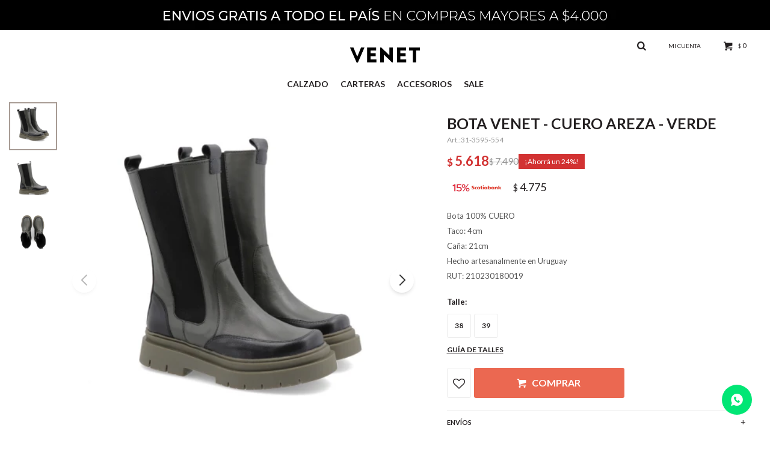

--- FILE ---
content_type: text/html; charset=utf-8
request_url: https://www.venet.com.uy/catalogo/bota-venet-cuero-areza-verde_31-3595-554_2
body_size: 9325
content:
 <!DOCTYPE html> <html lang="es" class="no-js"> <head itemscope itemtype="http://schema.org/WebSite"> <meta charset="utf-8" /> <script> const GOOGLE_MAPS_CHANNEL_ID = '38'; </script> <link rel='preconnect' href='https://f.fcdn.app' /> <link rel='preconnect' href='https://fonts.googleapis.com' /> <link rel='preconnect' href='https://www.facebook.com' /> <link rel='preconnect' href='https://www.google-analytics.com' /> <link rel="dns-prefetch" href="https://cdnjs.cloudflare.com" /> <title itemprop='name'>BOTA VENET - CUERO AREZA - VERDE — Venet</title> <meta name="description" content="Bota 100% CUERO Taco: 4cm Caña: 21cm Hecho artesanalmente en Uruguay RUT: 210230180019" /> <meta name="keywords" content="" /> <link itemprop="url" rel="canonical" href="https://www.venet.com.uy/catalogo/bota-venet-cuero-areza-verde_31-3595-554_2" /> <meta property="og:title" content="BOTA VENET - CUERO AREZA - VERDE — Venet" /><meta property="og:description" content="Bota 100% CUERO Taco: 4cm Caña: 21cm Hecho artesanalmente en Uruguay RUT: 210230180019" /><meta property="og:type" content="product" /><meta property="og:image" content="https://f.fcdn.app/imgs/8ae3b4/www.venet.com.uy/ven/09de/webp/catalogo/31-3595-554-2_1/460x460/bota-venet-cuero-areza-verde.jpg"/><meta property="og:url" content="https://www.venet.com.uy/catalogo/bota-venet-cuero-areza-verde_31-3595-554_2" /><meta property="og:site_name" content="Venet" /> <meta name='twitter:description' content='Bota 100% CUERO Taco: 4cm Caña: 21cm Hecho artesanalmente en Uruguay RUT: 210230180019' /> <meta name='twitter:image' content='https://f.fcdn.app/imgs/8ae3b4/www.venet.com.uy/ven/09de/webp/catalogo/31-3595-554-2_1/460x460/bota-venet-cuero-areza-verde.jpg' /> <meta name='twitter:url' content='https://www.venet.com.uy/catalogo/bota-venet-cuero-areza-verde_31-3595-554_2' /> <meta name='twitter:card' content='summary' /> <meta name='twitter:title' content='BOTA VENET - CUERO AREZA - VERDE — Venet' /> <script>document.getElementsByTagName('html')[0].setAttribute('class', 'js ' + ('ontouchstart' in window || navigator.msMaxTouchPoints ? 'is-touch' : 'no-touch'));</script> <script> var FN_TC = { M1 : 38.81, M2 : 1 }; </script> <script>window.dataLayer = window.dataLayer || [];var _tmData = {"fbPixel":"","hotJar":"","zopimId":"","app":"web"};</script> <script>(function(w,d,s,l,i){w[l]=w[l]||[];w[l].push({'gtm.start': new Date().getTime(),event:'gtm.js'});var f=d.getElementsByTagName(s)[0], j=d.createElement(s),dl=l!='dataLayer'?'&l='+l:'';j.setAttribute('defer', 'defer');j.src= 'https://www.googletagmanager.com/gtm.js?id='+i+dl;f.parentNode.insertBefore(j,f); })(window,document,'script','dataLayer','GTM-W5RDNB9');</script> <meta id='viewportMetaTag' name="viewport" content="width=device-width, initial-scale=1.0, maximum-scale=1,user-scalable=no"> <link rel="shortcut icon" href="https://f.fcdn.app/assets/commerce/www.venet.com.uy/c461_904e/public/web/favicon.ico" /> <link rel="apple-itouch-icon" href="https://f.fcdn.app/assets/commerce/www.venet.com.uy/1892_4151/public/web/favicon.png" /> <meta name="facebook-domain-verification" content="68qtrxmj7sh2eqkya7jd2gpz88xy49" /> <link href="https://fonts.googleapis.com/css?family=Lato:400,400i,700,700i,900,900i" rel="stylesheet"> <link href="https://f.fcdn.app/assets/commerce/www.venet.com.uy/0000_120a/s.02714461135572216523254797267816.css" rel="stylesheet"/> <script src="https://f.fcdn.app/assets/commerce/www.venet.com.uy/0000_120a/s.34493634591750411641541516433562.js"></script> <!--[if lt IE 9]> <script type="text/javascript" src="https://cdnjs.cloudflare.com/ajax/libs/html5shiv/3.7.3/html5shiv.js"></script> <![endif]--> <link rel="manifest" href="https://f.fcdn.app/assets/manifest.json" /> </head> <body id='pgCatalogoDetalle' class='headerMenuFullWidth footer2 headerSubMenuFade buscadorSlideTop compraDropDown filtrosFixed fichaMobileFixedActions layout03'> <noscript><iframe src="https://www.googletagmanager.com/ns.html?id=GTM-W5RDNB9" height="0" width="0" style="display:none;visibility:hidden"></iframe></noscript> <div id="pre"> <div id="wrapper"> <div class="bannerTop"> <div data-id="723" data-area="Top" class="banner"><picture><source media="(min-width: 1280px)" srcset="//f.fcdn.app/imgs/234f3a/www.venet.com.uy/ven/cc45/webp/recursos/2559/1920x50/top-web-mesa-de-trabajo-1.jpg" width='1920' height='50' ><source media="(max-width: 1279px) and (min-width: 1024px)" srcset="//f.fcdn.app/imgs/9c7ad4/www.venet.com.uy/ven/d6b1/webp/recursos/2560/1280x50/top-web-02.jpg" width='1280' height='50' ><source media="(max-width: 640px) AND (orientation: portrait)" srcset="//f.fcdn.app/imgs/81c3de/www.venet.com.uy/ven/b6a3/webp/recursos/2562/640x50/top-web-04.jpg" width='640' height='50' ><source media="(max-width: 1023px)" srcset="//f.fcdn.app/imgs/5fddf3/www.venet.com.uy/ven/9e9f/webp/recursos/2561/1024x50/top-web-03.jpg" width='1024' height='50' ><img src="//f.fcdn.app/imgs/234f3a/www.venet.com.uy/ven/cc45/webp/recursos/2559/1920x50/top-web-mesa-de-trabajo-1.jpg" alt="Top 2026" width='1920' height='50' ></picture></div></div> <header id="header" role="banner"> <div class="cnt"> <div id="logo"><a href="/"><img src="https://f.fcdn.app/assets/commerce/www.venet.com.uy/6b72_4471/public/web/img/logo.svg" alt="Venet" /></a></div> <nav id="menu" data-fn="fnMainMenu"> <ul class="lst main"> <li class="it "> <a href='/calzado' target='_self' class="tit">Calzado</a> <div class="subMenu"> <div class="cnt"> <ul> <li class="hdr zapatos"><a target="_self" href="https://www.venet.com.uy/zapatos" class="tit">Zapatos</a></li> <li class="hdr botas"><a target="_self" href="https://www.venet.com.uy/botas" class="tit">Botas</a></li> <li class="hdr deportivos"><a target="_self" href="https://www.venet.com.uy/deportivos" class="tit">Deportivos</a></li> <li class="hdr suecos"><a target="_self" href="https://www.venet.com.uy/suecos" class="tit">Zuecos</a></li> <li class="hdr sandalias"><a target="_self" href="https://www.venet.com.uy/sandalias" class="tit">Sandalias</a></li> </ul> </div> </div> </li> <li class="it carteras"> <a href='https://www.venet.com.uy/carteras' target='_self' class="tit">Carteras</a> </li> <li class="it accesorios"> <a href='https://www.venet.com.uy/accesorios' target='_self' class="tit">Accesorios</a> </li> <li class="it sale"> <a href='https://www.venet.com.uy/sale' target='_self' class="tit">Sale</a> </li> </ul> </nav> <div class="toolsItem frmBusqueda" data-version='1'> <button type="button" class="btnItem btnMostrarBuscador"> <span class="ico"></span> <span class="txt"></span> </button> <form action="/catalogo"> <div class="cnt"> <span class="btnCerrar"> <span class="ico"></span> <span class="txt"></span> </span> <label class="lbl"> <b>Buscar productos</b> <input maxlength="48" required="" autocomplete="off" type="search" name="q" placeholder="Buscar productos..." /> </label> <button class="btnBuscar" type="submit"> <span class="ico"></span> <span class="txt"></span> </button> </div> </form> </div> <div class="toolsItem accesoMiCuentaCnt" data-logged="off" data-version='1'> <a href="/mi-cuenta" class="btnItem btnMiCuenta"> <span class="ico"></span> <span class="txt"></span> <span class="usuario"> <span class="nombre"></span> <span class="apellido"></span> </span> </a> <div class="miCuentaMenu"> <ul class="lst"> <li class="it"><a href='/mi-cuenta/mis-datos' class="tit" >Mis datos</a></li> <li class="it"><a href='/mi-cuenta/direcciones' class="tit" >Mis direcciones</a></li> <li class="it"><a href='/mi-cuenta/compras' class="tit" >Mis compras</a></li> <li class="it"><a href='/mi-cuenta/wish-list' class="tit" >Wish List</a></li> <li class="it itSalir"><a href='/salir' class="tit" >Salir</a></li> </ul> </div> </div> <div id="miCompra" data-show="off" data-fn="fnMiCompra" class="toolsItem" data-version="1"> </div> <a id="btnMainMenuMobile" href="javascript:mainMenuMobile.show();"><span class="ico">&#59421;</span><span class="txt">Menú</span></a> </div> </header> <!-- end:header --> <div data-id="723" data-area="Top" class="banner"><picture><source media="(min-width: 1280px)" srcset="//f.fcdn.app/imgs/234f3a/www.venet.com.uy/ven/cc45/webp/recursos/2559/1920x50/top-web-mesa-de-trabajo-1.jpg" width='1920' height='50' ><source media="(max-width: 1279px) and (min-width: 1024px)" srcset="//f.fcdn.app/imgs/9c7ad4/www.venet.com.uy/ven/d6b1/webp/recursos/2560/1280x50/top-web-02.jpg" width='1280' height='50' ><source media="(max-width: 640px) AND (orientation: portrait)" srcset="//f.fcdn.app/imgs/81c3de/www.venet.com.uy/ven/b6a3/webp/recursos/2562/640x50/top-web-04.jpg" width='640' height='50' ><source media="(max-width: 1023px)" srcset="//f.fcdn.app/imgs/5fddf3/www.venet.com.uy/ven/9e9f/webp/recursos/2561/1024x50/top-web-03.jpg" width='1024' height='50' ><img src="//f.fcdn.app/imgs/234f3a/www.venet.com.uy/ven/cc45/webp/recursos/2559/1920x50/top-web-mesa-de-trabajo-1.jpg" alt="Top 2026" width='1920' height='50' ></picture></div> <div id="central"> <section id="main" role="main"> <div id="fichaProducto" class="rebajado sale" data-tit="BOTA VENET - CUERO AREZA - VERDE" data-totImagenes="3" data-agotado="off"> <div class="cnt" data-fn="fnDataAgotado"> <div class="columnaIzquierda"> <div data-fn="fnSwiperFicha" data-thumbs="true" data-thumbs-direction="vertical" class="fichaImagenes nav"> <div class="imagenProducto swiper-container" data-fn="fnGaleria"> <div class="swiper-wrapper"> <span class="item zoom swiper-slide"> <a class="img source" href="//f.fcdn.app/imgs/a20ac6/www.venet.com.uy/ven/09de/webp/catalogo/31-3595-554-2_1/1500-1500/bota-venet-cuero-areza-verde.jpg"> <img loading='lazy' data-src-g="//f.fcdn.app/imgs/b4f05b/www.venet.com.uy/ven/09de/webp/catalogo/31-3595-554-2_1/1920-1200/bota-venet-cuero-areza-verde.jpg" src='//f.fcdn.app/imgs/8ae3b4/www.venet.com.uy/ven/09de/webp/catalogo/31-3595-554-2_1/460x460/bota-venet-cuero-areza-verde.jpg' alt='BOTA VENET - CUERO AREZA VERDE' width='460' height='460' /> </a> </span> <span class="item zoom swiper-slide"> <a class="img source" href="//f.fcdn.app/imgs/1f6fbb/www.venet.com.uy/ven/e77f/webp/catalogo/31-3595-554-2_2/1500-1500/bota-venet-cuero-areza-verde.jpg"> <img loading='lazy' data-src-g="//f.fcdn.app/imgs/b1fa48/www.venet.com.uy/ven/e77f/webp/catalogo/31-3595-554-2_2/1920-1200/bota-venet-cuero-areza-verde.jpg" src='//f.fcdn.app/imgs/bf4ef0/www.venet.com.uy/ven/e77f/webp/catalogo/31-3595-554-2_2/460x460/bota-venet-cuero-areza-verde.jpg' alt='BOTA VENET - CUERO AREZA VERDE' width='460' height='460' /> </a> </span> <span class="item zoom swiper-slide"> <a class="img source" href="//f.fcdn.app/imgs/376050/www.venet.com.uy/ven/2ece/webp/catalogo/31-3595-554-2_3/1500-1500/bota-venet-cuero-areza-verde.jpg"> <img loading='lazy' data-src-g="//f.fcdn.app/imgs/f8c2e7/www.venet.com.uy/ven/2ece/webp/catalogo/31-3595-554-2_3/1920-1200/bota-venet-cuero-areza-verde.jpg" src='//f.fcdn.app/imgs/fe7d92/www.venet.com.uy/ven/2ece/webp/catalogo/31-3595-554-2_3/460x460/bota-venet-cuero-areza-verde.jpg' alt='BOTA VENET - CUERO AREZA VERDE' width='460' height='460' /> </a> </span> </div> <div class="cocardas"></div> </div> <div class="swiperThumbs"> <ul class="lst lstThumbs"> <li class="it"> <a target="_blank" data-standard="//f.fcdn.app/imgs/8ae3b4/www.venet.com.uy/ven/09de/webp/catalogo/31-3595-554-2_1/460x460/bota-venet-cuero-areza-verde.jpg" href="//f.fcdn.app/imgs/e969bc/www.venet.com.uy/ven/09de/webp/catalogo/31-3595-554-2_1/2000-2000/bota-venet-cuero-areza-verde.jpg"><img loading='lazy' src='//f.fcdn.app/imgs/8ae3b4/www.venet.com.uy/ven/09de/webp/catalogo/31-3595-554-2_1/460x460/bota-venet-cuero-areza-verde.jpg' alt='BOTA VENET - CUERO AREZA VERDE' width='460' height='460' /></a> </li> <li class="it"> <a target="_blank" data-standard="//f.fcdn.app/imgs/bf4ef0/www.venet.com.uy/ven/e77f/webp/catalogo/31-3595-554-2_2/460x460/bota-venet-cuero-areza-verde.jpg" href="//f.fcdn.app/imgs/c7d604/www.venet.com.uy/ven/e77f/webp/catalogo/31-3595-554-2_2/2000-2000/bota-venet-cuero-areza-verde.jpg"><img loading='lazy' src='//f.fcdn.app/imgs/bf4ef0/www.venet.com.uy/ven/e77f/webp/catalogo/31-3595-554-2_2/460x460/bota-venet-cuero-areza-verde.jpg' alt='BOTA VENET - CUERO AREZA VERDE' width='460' height='460' /></a> </li> <li class="it"> <a target="_blank" data-standard="//f.fcdn.app/imgs/fe7d92/www.venet.com.uy/ven/2ece/webp/catalogo/31-3595-554-2_3/460x460/bota-venet-cuero-areza-verde.jpg" href="//f.fcdn.app/imgs/46996a/www.venet.com.uy/ven/2ece/webp/catalogo/31-3595-554-2_3/2000-2000/bota-venet-cuero-areza-verde.jpg"><img loading='lazy' src='//f.fcdn.app/imgs/fe7d92/www.venet.com.uy/ven/2ece/webp/catalogo/31-3595-554-2_3/460x460/bota-venet-cuero-areza-verde.jpg' alt='BOTA VENET - CUERO AREZA VERDE' width='460' height='460' /></a> </li> </ul> </div> </div> </div> <div class="columnaDerecha"> <div class="hdr"> <h1 class="tit">BOTA VENET - CUERO AREZA - VERDE</h1> <div class="cod">31-3595-554</div> </div> <div class="preciosWrapper"> <div class="precios"> <strong class="precio venta"><span class="sim">$</span> <span class="monto">5.618</span></strong> <del class="precio lista"><span class="sim">$</span> <span class="monto">7.490</span></del> </div><span class="porcRebaja"><span class="aux"><span class=int>24</span><span class=dec>99</span></span></span><div class="descuentosMDP"><div class='desc_5'> <span class='img' title='Scotiabank 15%off CRE-DEB'><img loading='lazy' src='//f.fcdn.app/imgs/7bc695/www.venet.com.uy/ven/4007/webp/descuentos/232/0x0/15.jpg' alt='Scotiabank 15%off CRE-DEB' /></span> <span class="precio"><span class="sim">$</span> <span class="monto">4.775</span></span></div></div> </div> <div class="desc"> <p>Bota 100% CUERO<br /> Taco: 4cm<br /> Caña: 21cm<br /> Hecho artesanalmente en Uruguay<br /> RUT: 210230180019</p> </div> <div style="display: none;" id="_jsonDataFicha_"> {"sku":{"fen":"1:31-3595-554:2:38:1","com":"0207624"},"producto":{"codigo":"31-3595-554","nombre":"BOTA VENET - CUERO AREZA","categoria":"Botas","marca":"Venet"},"variante":{"codigo":"2","codigoCompleto":"31-3595-5542","nombre":"VERDE","nombreCompleto":"BOTA VENET - CUERO AREZA - VERDE","img":{"u":"\/\/f.fcdn.app\/imgs\/bc2d2a\/www.venet.com.uy\/ven\/09de\/webp\/catalogo\/31-3595-554-2_1\/1024-1024\/bota-venet-cuero-areza-verde.jpg"},"url":"https:\/\/www.venet.com.uy\/catalogo\/bota-venet-cuero-areza-verde_31-3595-554_2","tieneStock":true,"ordenVariante":"999"},"nomPresentacion":"38","nombre":"BOTA VENET - CUERO AREZA - VERDE","nombreCompleto":"BOTA VENET - CUERO AREZA - VERDE Talle 38","precioMonto":5618,"moneda":{"nom":"M1","nro":858,"cod":"UYU","sim":"$"},"sale":true,"outlet":false,"nuevo":false,"carac":{"color":"Verde"}} </div> <form id="frmComprarArticulo" class="frmComprar" action="/mi-compra?o=agregar" method="post"> <div class="cnt"> <div id="fldTalles" class="fld"> <div class="lbl"> <b>Talle:</b> <ul id="lstTalles" class="lst " data-fn="fichaListaSKU" data-varia="false"> <li class="it" data-stock="disponible"><label class="tit"><input type="radio" name="sku" value="1:31-3595-554:2:38:1" data-cpre="38" data-stock="1" /> <b>38</b></label></li> <li class="it" data-stock="disponible"><label class="tit"><input type="radio" name="sku" value="1:31-3595-554:2:39:1" data-cpre="39" data-stock="2" /> <b>39</b></label></li> </ul> <div id="fnErrTalle" class="err"><strong>Debes seleccionar un talle.</strong></div> </div> <div id="ppGuiaTalles" class="popup-cnt"> <div class="text"> <p><img src="/public/imgs/wysiwyg/1597081655/0x0/gui-a-de-talle-venet.png" class="fr-fic fr-dib"></p> </div> </div> <a class="btnGuiaTalles" href="javascript:popup.show('ppGuiaTalles')">Guía de talles</a> </div> <div id="mainActions"> <span class="btnWishlist" data-fn="fnEditWishList" data-cod-producto="31-3595-554" data-cod-variante="2"> </span> <button id="btnComprar" type="submit" class="btn btn01">Comprar</button> </div> </div> </form> <div id="infoExtra" class="blk desplegableFicha" data-fn="fnAmpliarInfoFicha"> <span class="overlay close"></span> <div class="hdr"> <span class="tit">Envíos</span> </div> <div class="cnt"> <div data-id="681" data-area="CostosEnvio" class="banner"><ul> <strong> <p style="font-size:12px;">Puedes elegir retirar tu compra web en las cinco sucursal VENET sin costo adicional. Podrás pasar por tu compra una vez te llegue a tu mail la confirmación de que está listo para retirar, tiempo estimado de hasta 3 días hábiles </strong><br> </li> <li> <li><strong>ENVÍOS A TODO EL PAÌS: Costo $150 </strong><br> </li> <li><strong>Entrega a cargo de UES de 1 a 5 hábiles </strong><br> </li> </ul></div> </div> </div> <div id="infoExtra" class="blk desplegableFicha" data-fn="fnAmpliarInfoFicha"> <span class="overlay close"></span> <div class="hdr"> <span class="tit">Cambios y devoluciones</span> </div> <div class="cnt"> <div data-id="430" data-area="CambiosDevoluciones" class="banner"><strong> <p style="font-size:12px;">El stock que muestra la web es el mismo para los locales. Si un talle no se muestra, es porque está agotado en toda la empresa.</strong><br> Puedes realizar cambios en cualquiera de nuestras sucursales con el producto y tu factura. Tienes 30 dias desde el momento de la compra. En caso que no encuentres un producto de tu agrado para realizar cambios, tienes 5 dias desde el momento de la compra para solicitar la devolución, siempre y cuándo el producto esté en las mismas condiciones que se fue del local. Sucursales: Centro, Montevideo Shopping, Tres Cruces Shopping, Portones Shopping y Costa Urbana Shopping.</p> </strong><br></div> </div> </div> </div> </div> <div class="tabs blkDetalle" data-fn="fnCrearTabs"> </div> <div class="nav" id="blkProductosRelacionados" data-fn="fnSwiperProductos" data-breakpoints-slides='[2,3,4]' data-breakpoints-spacing='[10,15,20]'> <div class="swiper blkProductos"> <div class="hdr"> <div class="tit">Productos que te pueden interesar</div> </div> <div class="cnt"> <div class='articleList aListProductos ' data-tot='6' data-totAbs='0' data-cargarVariantes='0'><div class='it rebajado sale grp4 grp30 grp32 grp37 grp57 grp71 grp88 grp98 grp104 grp118 grp120 grp121 grp123 grp148' data-disp='1' data-codProd='31-3463-535' data-codVar='3' data-im='//f.fcdn.app/imgs/4a7d73/www.venet.com.uy/ven/75c8/webp/catalogo/31-3463-535-3_1/40x40/bota-cuero-rebecca-plateado.jpg'><div class='cnt'><a class="img" href="https://www.venet.com.uy/catalogo/bota-cuero-rebecca-plateado_31-3463-535_3" title="BOTA CUERO REBECCA - PLATEADO"> <div class="cocardas"></div> <img loading='lazy' src='//f.fcdn.app/imgs/2914d6/www.venet.com.uy/ven/75c8/webp/catalogo/31-3463-535-3_1/460x460/bota-cuero-rebecca-plateado.jpg' alt='BOTA CUERO REBECCA PLATEADO' width='460' height='460' /> <span data-fn="fnLoadImg" data-src="//f.fcdn.app/imgs/c4a160/www.venet.com.uy/ven/e97b/webp/catalogo/31-3463-535-3_2/460x460/bota-cuero-rebecca-plateado.jpg" data-alt="" data-w="460" data-h="460"></span> </a> <div class="info"> <a class="tit" href="https://www.venet.com.uy/catalogo/bota-cuero-rebecca-plateado_31-3463-535_3" title="BOTA CUERO REBECCA - PLATEADO">BOTA CUERO REBECCA - PLATEADO</a> <div class="precios"> <strong class="precio venta"><span class="sim">$</span> <span class="monto">5.192</span></strong> <del class="precio lista"><span class="sim">$</span> <span class="monto">6.490</span></del> </div> <span class="porcRebaja"><span class="aux"><span class=int>20</span></span></span> <div class="descuentosMDP"><div class='desc_5'> <span class='img' title='Scotiabank 15%off CRE-DEB'><img loading='lazy' src='//f.fcdn.app/imgs/7bc695/www.venet.com.uy/ven/4007/webp/descuentos/232/0x0/15.jpg' alt='Scotiabank 15%off CRE-DEB' /></span> <span class="precio"><span class="sim">$</span> <span class="monto">4.413</span></span></div></div> <div class="variantes"></div> </div><input type="hidden" class="json" style="display:none" value="{&quot;sku&quot;:{&quot;fen&quot;:&quot;1:31-3463-535:3:36:1&quot;,&quot;com&quot;:&quot;0219292&quot;},&quot;producto&quot;:{&quot;codigo&quot;:&quot;31-3463-535&quot;,&quot;nombre&quot;:&quot;BOTA CUERO REBECCA&quot;,&quot;categoria&quot;:&quot;Botas&quot;,&quot;marca&quot;:&quot;Venet&quot;},&quot;variante&quot;:{&quot;codigo&quot;:&quot;3&quot;,&quot;codigoCompleto&quot;:&quot;31-3463-5353&quot;,&quot;nombre&quot;:&quot;PLATEADO&quot;,&quot;nombreCompleto&quot;:&quot;BOTA CUERO REBECCA - PLATEADO&quot;,&quot;img&quot;:{&quot;u&quot;:&quot;\/\/f.fcdn.app\/imgs\/fc9f37\/www.venet.com.uy\/ven\/75c8\/webp\/catalogo\/31-3463-535-3_1\/1024-1024\/bota-cuero-rebecca-plateado.jpg&quot;},&quot;url&quot;:&quot;https:\/\/www.venet.com.uy\/catalogo\/bota-cuero-rebecca-plateado_31-3463-535_3&quot;,&quot;tieneStock&quot;:false,&quot;ordenVariante&quot;:&quot;999&quot;},&quot;nomPresentacion&quot;:&quot;36&quot;,&quot;nombre&quot;:&quot;BOTA CUERO REBECCA - PLATEADO&quot;,&quot;nombreCompleto&quot;:&quot;BOTA CUERO REBECCA - PLATEADO Talle 36&quot;,&quot;precioMonto&quot;:5192,&quot;moneda&quot;:{&quot;nom&quot;:&quot;M1&quot;,&quot;nro&quot;:858,&quot;cod&quot;:&quot;UYU&quot;,&quot;sim&quot;:&quot;$&quot;},&quot;sale&quot;:true,&quot;outlet&quot;:false,&quot;nuevo&quot;:false}" /></div></div><div class='it rebajado sale grp4 grp30 grp32 grp37 grp57 grp71 grp88 grp98 grp104 grp106 grp107 grp111 grp118 grp120 grp121 grp123 grp148' data-disp='1' data-codProd='167-1888' data-codVar='0' data-im='//f.fcdn.app/imgs/5367eb/www.venet.com.uy/ven/ed43/webp/catalogo/167-1888_1/40x40/bota-venet-cuero-amelia-negro.jpg'><div class='cnt'><a class="img" href="https://www.venet.com.uy/catalogo/bota-venet-cuero-amelia-negro_167-1888_0" title="BOTA VENET - CUERO AMELIA - NEGRO"> <div class="cocardas"></div> <img loading='lazy' src='//f.fcdn.app/imgs/9aa96f/www.venet.com.uy/ven/ed43/webp/catalogo/167-1888_1/460x460/bota-venet-cuero-amelia-negro.jpg' alt='BOTA VENET - CUERO AMELIA NEGRO' width='460' height='460' /> <span data-fn="fnLoadImg" data-src="//f.fcdn.app/imgs/e8e2b5/www.venet.com.uy/ven/64e6/webp/catalogo/167-1888_2/460x460/bota-venet-cuero-amelia-negro.jpg" data-alt="" data-w="460" data-h="460"></span> </a> <div class="info"> <a class="tit" href="https://www.venet.com.uy/catalogo/bota-venet-cuero-amelia-negro_167-1888_0" title="BOTA VENET - CUERO AMELIA - NEGRO">BOTA VENET - CUERO AMELIA - NEGRO</a> <div class="precios"> <strong class="precio venta"><span class="sim">$</span> <span class="monto">5.243</span></strong> <del class="precio lista"><span class="sim">$</span> <span class="monto">6.990</span></del> </div> <span class="porcRebaja"><span class="aux"><span class=int>24</span><span class=dec>99</span></span></span> <div class="descuentosMDP"><div class='desc_5'> <span class='img' title='Scotiabank 15%off CRE-DEB'><img loading='lazy' src='//f.fcdn.app/imgs/7bc695/www.venet.com.uy/ven/4007/webp/descuentos/232/0x0/15.jpg' alt='Scotiabank 15%off CRE-DEB' /></span> <span class="precio"><span class="sim">$</span> <span class="monto">4.457</span></span></div></div> <div class="variantes"></div> </div><input type="hidden" class="json" style="display:none" value="{&quot;sku&quot;:{&quot;fen&quot;:&quot;1:167-1888:0:35:1&quot;,&quot;com&quot;:&quot;0207501&quot;},&quot;producto&quot;:{&quot;codigo&quot;:&quot;167-1888&quot;,&quot;nombre&quot;:&quot;BOTA VENET - CUERO AMELIA&quot;,&quot;categoria&quot;:&quot;Botas&quot;,&quot;marca&quot;:&quot;Venet&quot;},&quot;variante&quot;:{&quot;codigo&quot;:&quot;0&quot;,&quot;codigoCompleto&quot;:&quot;167-18880&quot;,&quot;nombre&quot;:&quot;NEGRO&quot;,&quot;nombreCompleto&quot;:&quot;BOTA VENET - CUERO AMELIA - NEGRO&quot;,&quot;img&quot;:{&quot;u&quot;:&quot;\/\/f.fcdn.app\/imgs\/2bea90\/www.venet.com.uy\/ven\/ed43\/webp\/catalogo\/167-1888_1\/1024-1024\/bota-venet-cuero-amelia-negro.jpg&quot;},&quot;url&quot;:&quot;https:\/\/www.venet.com.uy\/catalogo\/bota-venet-cuero-amelia-negro_167-1888_0&quot;,&quot;tieneStock&quot;:false,&quot;ordenVariante&quot;:&quot;999&quot;},&quot;nomPresentacion&quot;:&quot;35&quot;,&quot;nombre&quot;:&quot;BOTA VENET - CUERO AMELIA - NEGRO&quot;,&quot;nombreCompleto&quot;:&quot;BOTA VENET - CUERO AMELIA - NEGRO Talle 35&quot;,&quot;precioMonto&quot;:5243,&quot;moneda&quot;:{&quot;nom&quot;:&quot;M1&quot;,&quot;nro&quot;:858,&quot;cod&quot;:&quot;UYU&quot;,&quot;sim&quot;:&quot;$&quot;},&quot;sale&quot;:true,&quot;outlet&quot;:false,&quot;nuevo&quot;:false}" /></div></div><div class='it rebajado sale grp4 grp30 grp32 grp37 grp57 grp71 grp88 grp98 grp104 grp118 grp120 grp121 grp123 grp132 grp148' data-disp='1' data-codProd='31-3438-462' data-codVar='1' data-im='//f.fcdn.app/imgs/05300a/www.venet.com.uy/ven/675b/webp/catalogo/31-3438-462-1_1/40x40/bota-venet-cuero-praga-beige.jpg'><div class='cnt'><a class="img" href="https://www.venet.com.uy/catalogo/bota-venet-cuero-praga-beige_31-3438-462_1" title="BOTA VENET - CUERO PRAGA - BEIGE"> <div class="cocardas"></div> <img loading='lazy' src='//f.fcdn.app/imgs/55e8d6/www.venet.com.uy/ven/675b/webp/catalogo/31-3438-462-1_1/460x460/bota-venet-cuero-praga-beige.jpg' alt='BOTA VENET - CUERO PRAGA BEIGE' width='460' height='460' /> <span data-fn="fnLoadImg" data-src="//f.fcdn.app/imgs/ca117f/www.venet.com.uy/ven/5473/webp/catalogo/31-3438-462-1_2/460x460/bota-venet-cuero-praga-beige.jpg" data-alt="" data-w="460" data-h="460"></span> </a> <div class="info"> <a class="tit" href="https://www.venet.com.uy/catalogo/bota-venet-cuero-praga-beige_31-3438-462_1" title="BOTA VENET - CUERO PRAGA - BEIGE">BOTA VENET - CUERO PRAGA - BEIGE</a> <div class="precios"> <strong class="precio venta"><span class="sim">$</span> <span class="monto">5.272</span></strong> <del class="precio lista"><span class="sim">$</span> <span class="monto">6.590</span></del> </div> <span class="porcRebaja"><span class="aux"><span class=int>20</span></span></span> <div class="descuentosMDP"><div class='desc_5'> <span class='img' title='Scotiabank 15%off CRE-DEB'><img loading='lazy' src='//f.fcdn.app/imgs/7bc695/www.venet.com.uy/ven/4007/webp/descuentos/232/0x0/15.jpg' alt='Scotiabank 15%off CRE-DEB' /></span> <span class="precio"><span class="sim">$</span> <span class="monto">4.481</span></span></div></div> <div class="variantes"></div> </div><input type="hidden" class="json" style="display:none" value="{&quot;sku&quot;:{&quot;fen&quot;:&quot;1:31-3438-462:1:35:1&quot;,&quot;com&quot;:&quot;0217752&quot;},&quot;producto&quot;:{&quot;codigo&quot;:&quot;31-3438-462&quot;,&quot;nombre&quot;:&quot;BOTA VENET - CUERO PRAGA&quot;,&quot;categoria&quot;:&quot;Botas&quot;,&quot;marca&quot;:&quot;Venet&quot;},&quot;variante&quot;:{&quot;codigo&quot;:&quot;1&quot;,&quot;codigoCompleto&quot;:&quot;31-3438-4621&quot;,&quot;nombre&quot;:&quot;BEIGE&quot;,&quot;nombreCompleto&quot;:&quot;BOTA VENET - CUERO PRAGA - BEIGE&quot;,&quot;img&quot;:{&quot;u&quot;:&quot;\/\/f.fcdn.app\/imgs\/87d632\/www.venet.com.uy\/ven\/675b\/webp\/catalogo\/31-3438-462-1_1\/1024-1024\/bota-venet-cuero-praga-beige.jpg&quot;},&quot;url&quot;:&quot;https:\/\/www.venet.com.uy\/catalogo\/bota-venet-cuero-praga-beige_31-3438-462_1&quot;,&quot;tieneStock&quot;:false,&quot;ordenVariante&quot;:&quot;999&quot;},&quot;nomPresentacion&quot;:&quot;35&quot;,&quot;nombre&quot;:&quot;BOTA VENET - CUERO PRAGA - BEIGE&quot;,&quot;nombreCompleto&quot;:&quot;BOTA VENET - CUERO PRAGA - BEIGE Talle 35&quot;,&quot;precioMonto&quot;:5272,&quot;moneda&quot;:{&quot;nom&quot;:&quot;M1&quot;,&quot;nro&quot;:858,&quot;cod&quot;:&quot;UYU&quot;,&quot;sim&quot;:&quot;$&quot;},&quot;sale&quot;:true,&quot;outlet&quot;:false,&quot;nuevo&quot;:false}" /></div></div><div class='it rebajado sale grp4 grp30 grp32 grp37 grp57 grp71 grp88 grp98 grp104 grp118 grp120 grp121 grp123 grp125 grp148' data-disp='1' data-codProd='180-STI-1845' data-codVar='2' data-im='//f.fcdn.app/imgs/4b440a/www.venet.com.uy/ven/ef50/webp/catalogo/180-STI-1845-2_1/40x40/bota-venet-cuero-aurora-plateado.jpg'><div class='cnt'><a class="img" href="https://www.venet.com.uy/catalogo/bota-venet-cuero-aurora-plateado_180-STI-1845_2" title="BOTA VENET - CUERO AURORA - PLATEADO"> <div class="cocardas"></div> <img loading='lazy' src='//f.fcdn.app/imgs/531ad5/www.venet.com.uy/ven/ef50/webp/catalogo/180-STI-1845-2_1/460x460/bota-venet-cuero-aurora-plateado.jpg' alt='BOTA VENET - CUERO AURORA PLATEADO' width='460' height='460' /> <span data-fn="fnLoadImg" data-src="//f.fcdn.app/imgs/e4334c/www.venet.com.uy/ven/ed0f/webp/catalogo/180-STI-1845-2_2/460x460/bota-venet-cuero-aurora-plateado.jpg" data-alt="" data-w="460" data-h="460"></span> </a> <div class="info"> <a class="tit" href="https://www.venet.com.uy/catalogo/bota-venet-cuero-aurora-plateado_180-STI-1845_2" title="BOTA VENET - CUERO AURORA - PLATEADO">BOTA VENET - CUERO AURORA - PLATEADO</a> <div class="precios"> <strong class="precio venta"><span class="sim">$</span> <span class="monto">5.693</span></strong> <del class="precio lista"><span class="sim">$</span> <span class="monto">7.590</span></del> </div> <span class="porcRebaja"><span class="aux"><span class=int>24</span><span class=dec>99</span></span></span> <div class="descuentosMDP"><div class='desc_5'> <span class='img' title='Scotiabank 15%off CRE-DEB'><img loading='lazy' src='//f.fcdn.app/imgs/7bc695/www.venet.com.uy/ven/4007/webp/descuentos/232/0x0/15.jpg' alt='Scotiabank 15%off CRE-DEB' /></span> <span class="precio"><span class="sim">$</span> <span class="monto">4.839</span></span></div></div> <div class="variantes"></div> </div><input type="hidden" class="json" style="display:none" value="{&quot;sku&quot;:{&quot;fen&quot;:&quot;1:180-STI-1845:2:35:1&quot;,&quot;com&quot;:&quot;0213291&quot;},&quot;producto&quot;:{&quot;codigo&quot;:&quot;180-STI-1845&quot;,&quot;nombre&quot;:&quot;BOTA VENET - CUERO AURORA&quot;,&quot;categoria&quot;:&quot;Botas&quot;,&quot;marca&quot;:&quot;Venet&quot;},&quot;variante&quot;:{&quot;codigo&quot;:&quot;2&quot;,&quot;codigoCompleto&quot;:&quot;180-STI-18452&quot;,&quot;nombre&quot;:&quot;PLATEADO&quot;,&quot;nombreCompleto&quot;:&quot;BOTA VENET - CUERO AURORA - PLATEADO&quot;,&quot;img&quot;:{&quot;u&quot;:&quot;\/\/f.fcdn.app\/imgs\/eaaad9\/www.venet.com.uy\/ven\/ef50\/webp\/catalogo\/180-STI-1845-2_1\/1024-1024\/bota-venet-cuero-aurora-plateado.jpg&quot;},&quot;url&quot;:&quot;https:\/\/www.venet.com.uy\/catalogo\/bota-venet-cuero-aurora-plateado_180-STI-1845_2&quot;,&quot;tieneStock&quot;:false,&quot;ordenVariante&quot;:&quot;999&quot;},&quot;nomPresentacion&quot;:&quot;35&quot;,&quot;nombre&quot;:&quot;BOTA VENET - CUERO AURORA - PLATEADO&quot;,&quot;nombreCompleto&quot;:&quot;BOTA VENET - CUERO AURORA - PLATEADO Talle 35&quot;,&quot;precioMonto&quot;:5693,&quot;moneda&quot;:{&quot;nom&quot;:&quot;M1&quot;,&quot;nro&quot;:858,&quot;cod&quot;:&quot;UYU&quot;,&quot;sim&quot;:&quot;$&quot;},&quot;sale&quot;:true,&quot;outlet&quot;:false,&quot;nuevo&quot;:false}" /></div></div><div class='it grp4 grp30 grp32 grp37 grp57 grp58 grp60 grp71 grp77 grp79 grp88 grp117 grp120 grp121 grp123 grp133 grp134 grp145' data-disp='1' data-codProd='269-HARPER' data-codVar='5' data-im='//f.fcdn.app/imgs/25d8cf/www.venet.com.uy/ven/335c/webp/catalogo/269-HARPER-5_1/40x40/bota-venet-cuero-harper-negro.jpg'><div class='cnt'><a class="img" href="https://www.venet.com.uy/catalogo/bota-venet-cuero-harper-negro_269-HARPER_5" title="BOTA VENET - CUERO HARPER - NEGRO"> <div class="cocardas"></div> <img loading='lazy' src='//f.fcdn.app/imgs/469464/www.venet.com.uy/ven/335c/webp/catalogo/269-HARPER-5_1/460x460/bota-venet-cuero-harper-negro.jpg' alt='BOTA VENET - CUERO HARPER NEGRO' width='460' height='460' /> <span data-fn="fnLoadImg" data-src="//f.fcdn.app/imgs/a4cf8b/www.venet.com.uy/ven/38b9/webp/catalogo/269-HARPER-5_2/460x460/bota-venet-cuero-harper-negro.jpg" data-alt="" data-w="460" data-h="460"></span> </a> <div class="info"> <a class="tit" href="https://www.venet.com.uy/catalogo/bota-venet-cuero-harper-negro_269-HARPER_5" title="BOTA VENET - CUERO HARPER - NEGRO">BOTA VENET - CUERO HARPER - NEGRO</a> <div class="precios"> <strong class="precio venta"><span class="sim">$</span> <span class="monto">5.990</span></strong> </div> <div class="descuentosMDP"><div class='desc_5'> <span class='img' title='Scotiabank 15%off CRE-DEB'><img loading='lazy' src='//f.fcdn.app/imgs/7bc695/www.venet.com.uy/ven/4007/webp/descuentos/232/0x0/15.jpg' alt='Scotiabank 15%off CRE-DEB' /></span> <span class="precio"><span class="sim">$</span> <span class="monto">5.092</span></span></div></div> <div class="variantes"></div> </div><input type="hidden" class="json" style="display:none" value="{&quot;sku&quot;:{&quot;fen&quot;:&quot;1:269-HARPER:5:34:1&quot;,&quot;com&quot;:&quot;0228851&quot;},&quot;producto&quot;:{&quot;codigo&quot;:&quot;269-HARPER&quot;,&quot;nombre&quot;:&quot;BOTA VENET - CUERO HARPER&quot;,&quot;categoria&quot;:&quot;Botas&quot;,&quot;marca&quot;:&quot;Venet&quot;},&quot;variante&quot;:{&quot;codigo&quot;:&quot;5&quot;,&quot;codigoCompleto&quot;:&quot;269-HARPER5&quot;,&quot;nombre&quot;:&quot;NEGRO&quot;,&quot;nombreCompleto&quot;:&quot;BOTA VENET - CUERO HARPER - NEGRO&quot;,&quot;img&quot;:{&quot;u&quot;:&quot;\/\/f.fcdn.app\/imgs\/464b5d\/www.venet.com.uy\/ven\/335c\/webp\/catalogo\/269-HARPER-5_1\/1024-1024\/bota-venet-cuero-harper-negro.jpg&quot;},&quot;url&quot;:&quot;https:\/\/www.venet.com.uy\/catalogo\/bota-venet-cuero-harper-negro_269-HARPER_5&quot;,&quot;tieneStock&quot;:false,&quot;ordenVariante&quot;:&quot;999&quot;},&quot;nomPresentacion&quot;:&quot;34&quot;,&quot;nombre&quot;:&quot;BOTA VENET - CUERO HARPER - NEGRO&quot;,&quot;nombreCompleto&quot;:&quot;BOTA VENET - CUERO HARPER - NEGRO Talle 34&quot;,&quot;precioMonto&quot;:5990,&quot;moneda&quot;:{&quot;nom&quot;:&quot;M1&quot;,&quot;nro&quot;:858,&quot;cod&quot;:&quot;UYU&quot;,&quot;sim&quot;:&quot;$&quot;},&quot;sale&quot;:false,&quot;outlet&quot;:false,&quot;nuevo&quot;:false}" /></div></div><div class='it grp4 grp30 grp32 grp37 grp57 grp58 grp60 grp71 grp77 grp79 grp88 grp117 grp120 grp121 grp123 grp133 grp134 grp145' data-disp='1' data-codProd='31-3020-659' data-codVar='1' data-im='//f.fcdn.app/imgs/3cefcb/www.venet.com.uy/ven/2299/webp/catalogo/31-3020-659-1_1/40x40/bota-venet-cuero-sorrento-negro.jpg'><div class='cnt'><a class="img" href="https://www.venet.com.uy/catalogo/bota-venet-cuero-sorrento-negro_31-3020-659_1" title="BOTA VENET - CUERO SORRENTO - NEGRO"> <div class="cocardas"></div> <img loading='lazy' src='//f.fcdn.app/imgs/1ae9b3/www.venet.com.uy/ven/2299/webp/catalogo/31-3020-659-1_1/460x460/bota-venet-cuero-sorrento-negro.jpg' alt='BOTA VENET - CUERO SORRENTO NEGRO' width='460' height='460' /> <span data-fn="fnLoadImg" data-src="//f.fcdn.app/imgs/10d710/www.venet.com.uy/ven/075b/webp/catalogo/31-3020-659-1_2/460x460/bota-venet-cuero-sorrento-negro.jpg" data-alt="" data-w="460" data-h="460"></span> </a> <div class="info"> <a class="tit" href="https://www.venet.com.uy/catalogo/bota-venet-cuero-sorrento-negro_31-3020-659_1" title="BOTA VENET - CUERO SORRENTO - NEGRO">BOTA VENET - CUERO SORRENTO - NEGRO</a> <div class="precios"> <strong class="precio venta"><span class="sim">$</span> <span class="monto">5.990</span></strong> </div> <div class="descuentosMDP"><div class='desc_5'> <span class='img' title='Scotiabank 15%off CRE-DEB'><img loading='lazy' src='//f.fcdn.app/imgs/7bc695/www.venet.com.uy/ven/4007/webp/descuentos/232/0x0/15.jpg' alt='Scotiabank 15%off CRE-DEB' /></span> <span class="precio"><span class="sim">$</span> <span class="monto">5.092</span></span></div></div> <div class="variantes"></div> </div><input type="hidden" class="json" style="display:none" value="{&quot;sku&quot;:{&quot;fen&quot;:&quot;1:31-3020-659:1:36:1&quot;,&quot;com&quot;:&quot;0230152&quot;},&quot;producto&quot;:{&quot;codigo&quot;:&quot;31-3020-659&quot;,&quot;nombre&quot;:&quot;BOTA VENET - CUERO SORRENTO&quot;,&quot;categoria&quot;:&quot;Botas&quot;,&quot;marca&quot;:&quot;Venet&quot;},&quot;variante&quot;:{&quot;codigo&quot;:&quot;1&quot;,&quot;codigoCompleto&quot;:&quot;31-3020-6591&quot;,&quot;nombre&quot;:&quot;NEGRO&quot;,&quot;nombreCompleto&quot;:&quot;BOTA VENET - CUERO SORRENTO - NEGRO&quot;,&quot;img&quot;:{&quot;u&quot;:&quot;\/\/f.fcdn.app\/imgs\/64f8e2\/www.venet.com.uy\/ven\/2299\/webp\/catalogo\/31-3020-659-1_1\/1024-1024\/bota-venet-cuero-sorrento-negro.jpg&quot;},&quot;url&quot;:&quot;https:\/\/www.venet.com.uy\/catalogo\/bota-venet-cuero-sorrento-negro_31-3020-659_1&quot;,&quot;tieneStock&quot;:false,&quot;ordenVariante&quot;:&quot;999&quot;},&quot;nomPresentacion&quot;:&quot;36&quot;,&quot;nombre&quot;:&quot;BOTA VENET - CUERO SORRENTO - NEGRO&quot;,&quot;nombreCompleto&quot;:&quot;BOTA VENET - CUERO SORRENTO - NEGRO Talle 36&quot;,&quot;precioMonto&quot;:5990,&quot;moneda&quot;:{&quot;nom&quot;:&quot;M1&quot;,&quot;nro&quot;:858,&quot;cod&quot;:&quot;UYU&quot;,&quot;sim&quot;:&quot;$&quot;},&quot;sale&quot;:false,&quot;outlet&quot;:false,&quot;nuevo&quot;:false}" /></div></div></div> </div> </div> </div> <script> /* Oculta tab de característica si está vacío */ if ($("#infoCaracteristicas .lstCaracteristicas").length < 1) { $("#fichaProducto #infoCaracteristicas").hide(); } </script></div> <div style="display:none;" itemscope itemtype="http://schema.org/Product"> <span itemprop="brand">Venet</span> <span itemprop="name">BOTA VENET - CUERO AREZA - VERDE</span> <img itemprop="image" src="//f.fcdn.app/imgs/b4f05b/www.venet.com.uy/ven/09de/webp/catalogo/31-3595-554-2_1/1920-1200/bota-venet-cuero-areza-verde.jpg" alt="BOTA VENET - CUERO AREZA - VERDE " /> <span itemprop="description">Bota 100% CUERO<br /> Taco: 4cm<br /> Caña: 21cm<br /> Hecho artesanalmente en Uruguay<br /> RUT: 210230180019</span> <span itemprop="sku">31-3595-5542</span> <link itemprop="itemCondition" href="http://schema.org/NewCondition"/> <span itemprop="offers" itemscope itemtype="http://schema.org/Offer"> <meta itemprop="priceCurrency" content="UYU"/> <meta itemprop="price" content="5618"> <meta itemprop="priceValidUntil" content=""> <link itemprop="itemCondition" href="http://schema.org/NewCondition"/> <link itemprop="availability" href="http://schema.org/InStock"/> <span itemprop="url">https://www.venet.com.uy/catalogo/bota-venet-cuero-areza-verde_31-3595-554_2</span> </span> </div> </section> <!-- end:main --> </div> <!-- end:central --> <footer id="footer"> <div class="cnt"> <!----> <div id="historialArtVistos" data-show="off"> </div> <div class="ftrContent"> <div class="datosContacto"> <address> <span class="telefono">29007377</span><span class="telefono mobile"><a href="tel:+59829007377">29007377</a></span> <span class="direccion"><a href="https://www.google.com.uy/maps/place/Av.+18+de+Julio+1077/@-34.9057573,-56.1936197,19z/data=!4m6!3m5!1s0x959f802d52484ef3:0x37c874d9f832bb83!4b1!8m2!3d-34.9057867!4d-56.1930206?hl=es&authuser=0" target="_blank">18 de Julio 1077 esq Río Negro, Montevideo</a></span> <span class="email"><a href="mailto:info@venet.com.uy" target="_blank">info@venet.com.uy</a></span> <span class="horario">Lunes a viernes de 10 a 19 y Sábados de 10 a 14hs</span> </address> <ul class="lst lstRedesSociales"> <li class="it facebook"><a href="https://www.facebook.com/venetuy" target="_blank" rel="external"><span class="ico">&#59392;</span><span class="txt">Facebook</span></a></li> <li class="it youtube"><a href="https://www.youtube.com/channel/UC7rEZ9lKo-fb6QnypBznXzg" target="_blank" rel="external"><span class="ico">&#59394;</span><span class="txt">Youtube</span></span></a></li> <li class="it instagram"><a href="https://www.instagram.com/venetuy/" target="_blank" rel="external"><span class="ico">&#59396;</span><span class="txt">Instagram</span></a></li> </ul> </div> <div class="blk blkSeo"> <div class="hdr"> <div class="tit">Menú SEO</div> </div> <div class="cnt"> <ul class="lst"> </ul> </div> </div> <div class="blk blkEmpresa"> <div class="hdr"> <div class="tit">La Empresa</div> </div> <div class="cnt"> <ul class="lst"> <li class="it "><a target="_self" class="tit" href="https://www.venet.com.uy/la-empresa">La empresa</a></li> <li class="it "><a target="_self" class="tit" href="https://www.venet.com.uy/contacto">Contacto</a></li> <li class="it "><a target="_self" class="tit" href="https://www.venet.com.uy/tiendas">Tiendas</a></li> <li class="it "><a target="_self" class="tit" href="https://www.venet.com.uy/trabaja-con-nosotros">Unite a nuestro equipo</a></li> </ul> </div> </div> <div class="blk blkCompra"> <div class="hdr"> <div class="tit">Compra</div> </div> <div class="cnt"> <ul class="lst"> <li class="it "><a target="_self" class="tit" href="https://www.venet.com.uy/como-comprar">Cómo comprar</a></li> <li class="it "><a target="_self" class="tit" href="https://www.venet.com.uy/terminos-condiciones">Términos y condiciones</a></li> <li class="it "><a target="_self" class="tit" href="https://www.venet.com.uy/preguntas-frecuentes">Preguntas frecuentes</a></li> <li class="it "><a target="_self" class="tit" href="https://www.venet.com.uy/envios">Envíos y Pick up</a></li> </ul> </div> </div> <div class="blk blkCuenta"> <div class="hdr"> <div class="tit">Cuenta</div> </div> <div class="cnt"> <ul class="lst"> <li class="it "><a target="_self" class="tit" href="https://www.venet.com.uy/mi-cuenta">Mi cuenta</a></li> <li class="it "><a target="_self" class="tit" href="https://www.venet.com.uy/mi-cuenta/compras">Mis compras</a></li> <li class="it "><a target="_self" class="tit" href="https://www.venet.com.uy/mi-cuenta/direcciones">Mis direcciones</a></li> <li class="it "><a target="_self" class="tit" href="https://www.venet.com.uy/mi-cuenta/wish-list">Wish List</a></li> </ul> </div> </div> <div class="blk blkNewsletter"> <div class="hdr"> <div class="tit">SUSCRIBITE A NUESTRA NEWSLETTER</div> </div> <div class="cnt"> <p>¡Suscribite y recibí todas nuestras novedades!</p> <form class="frmNewsletter" action="/ajax?service=registro-newsletter"> <div class="fld-grp"> <div class="fld fldNombre"> <label class="lbl"><b>Nombre</b><input type="text" name="nombre" placeholder="Ingresa tu nombre" /></label> </div> <div class="fld fldApellido"> <label class="lbl"><b>Apellido</b><input type="text" name="apellido" placeholder="Ingresa tu apellido" /></label> </div> <div class="fld fldEmail"> <label class="lbl"><b>E-mail</b><input type="email" name="email" required placeholder="Ingresa tu e-mail" /></label> </div> </div> <div class="actions"> <button type="submit" class="btn btnSuscribirme"><span>Suscribirme</span></button> </div> </form> </div> </div> <div class="sellos"> <div class="blk blkMediosDePago"> <div class="hdr"> <div class="tit">Comprá online con:</div> </div> <div class='cnt'> <ul class='lst lstMediosDePago'> <li class='it visa'><img loading="lazy" src="https://f.fcdn.app/logos/c/visa.svg" alt="visa" height="20" /></li> <li class='it oca'><img loading="lazy" src="https://f.fcdn.app/logos/c/oca.svg" alt="oca" height="20" /></li> <li class='it master'><img loading="lazy" src="https://f.fcdn.app/logos/c/master.svg" alt="master" height="20" /></li> <li class='it ebrou'><img loading="lazy" src="https://f.fcdn.app/logos/c/ebrou.svg" alt="ebrou" height="20" /></li> <li class='it bbvanet'><img loading="lazy" src="https://f.fcdn.app/logos/c/bbvanet.svg" alt="bbvanet" height="20" /></li> <li class='it mercadopago'><img loading="lazy" src="https://f.fcdn.app/logos/c/mercadopago.svg" alt="mercadopago" height="20" /></li> <li class='it santandersupernet'><img loading="lazy" src="https://f.fcdn.app/logos/c/santandersupernet.svg" alt="santandersupernet" height="20" /></li> <li class='it abitab'><img loading="lazy" src="https://f.fcdn.app/logos/c/abitab.svg" alt="abitab" height="20" /></li> <li class='it diners'><img loading="lazy" src="https://f.fcdn.app/logos/c/diners.svg" alt="diners" height="20" /></li> <li class='it lider'><img loading="lazy" src="https://f.fcdn.app/logos/c/lider.svg" alt="lider" height="20" /></li> <li class='it amex'><img loading="lazy" src="https://f.fcdn.app/logos/c/amex.svg" alt="amex" height="20" /></li> <li class='it redpagos'><img loading="lazy" src="https://f.fcdn.app/logos/c/redpagos.svg" alt="redpagos" height="20" /></li> <li class='it creditodelacasa'><img loading="lazy" src="https://f.fcdn.app/logos/c/creditodelacasa.svg" alt="creditodelacasa" height="20" /></li> <li class='it pagodespues'><img loading="lazy" src="https://f.fcdn.app/logos/c/pagodespues.svg" alt="pagodespues" height="20" /></li> </ul> </div> </div> <div class="blk blkMediosDeEnvio"> <div class="hdr"> <div class="tit">Entrega:</div> </div> <div class='cnt'> <ul class="lst lstMediosDeEnvio"> <li class="it 2" title="UES - Montevideo"><img loading='lazy' src='//f.fcdn.app/imgs/1c20db/www.venet.com.uy/ven/4bdb/webp/tipos-envio/15/0x0/banner-pequeno-tipos-de-envios-v.svg' alt='UES - Montevideo' /></li> </ul> </div> </div> </div> <div class="extras"> <div class="copy">&COPY; Copyright 2026 / Venet</div> <div class="btnFenicio"><a href="https://fenicio.io?site=Venet" target="_blank" title="Powered by Fenicio eCommerce Uruguay"><strong>Fenicio eCommerce Uruguay</strong></a></div> </div> </div> </div> </footer> </div> <!-- end:wrapper --> </div> <!-- end:pre --> <div class="loader"> <div></div> </div> <a class="whatsappFloat" href="https://api.whatsapp.com/send?phone=59899082991" target="blank"></a> <div id="mainMenuMobile"> <span class="btnCerrar"><span class="ico"></span><span class="txt"></span></span> <div class="cnt"> <ul class="lst menu"> <li class="it"><div class="toolsItem accesoMiCuentaCnt" data-logged="off" data-version='1'> <a href="/mi-cuenta" class="btnItem btnMiCuenta"> <span class="ico"></span> <span class="txt"></span> <span class="usuario"> <span class="nombre"></span> <span class="apellido"></span> </span> </a> <div class="miCuentaMenu"> <ul class="lst"> <li class="it"><a href='/mi-cuenta/mis-datos' class="tit" >Mis datos</a></li> <li class="it"><a href='/mi-cuenta/direcciones' class="tit" >Mis direcciones</a></li> <li class="it"><a href='/mi-cuenta/compras' class="tit" >Mis compras</a></li> <li class="it"><a href='/mi-cuenta/wish-list' class="tit" >Wish List</a></li> <li class="it itSalir"><a href='/salir' class="tit" >Salir</a></li> </ul> </div> </div></li> <li class="it "> <a class="tit" href="/calzado">Calzado</a> <div class="subMenu"> <div class="cnt"> <ul class="lst"> <li class="it zapatos"><a class="tit" href="https://www.venet.com.uy/zapatos">Zapatos</a></li> <li class="it botas"><a class="tit" href="https://www.venet.com.uy/botas">Botas</a></li> <li class="it deportivos"><a class="tit" href="https://www.venet.com.uy/deportivos">Deportivos</a></li> <li class="it suecos"><a class="tit" href="https://www.venet.com.uy/suecos">Zuecos</a></li> <li class="it sandalias"><a class="tit" href="https://www.venet.com.uy/sandalias">Sandalias</a></li> </ul> </div> </div> </li> <li class="it carteras"> <a class="tit" href="https://www.venet.com.uy/carteras">Carteras</a> </li> <li class="it accesorios"> <a class="tit" href="https://www.venet.com.uy/accesorios">Accesorios</a> </li> <li class="it sale"> <a class="tit" href="https://www.venet.com.uy/sale">Sale</a> </li> <li class="it"> <strong class="tit">Empresa</strong> <div class="subMenu"> <div class="cnt"> <ul class="lst"> <li class="it "><a class="tit" href="https://www.venet.com.uy/la-empresa">La empresa</a></li> <li class="it "><a class="tit" href="https://www.venet.com.uy/contacto">Contacto</a></li> <li class="it "><a class="tit" href="https://www.venet.com.uy/tiendas">Tiendas</a></li> <li class="it "><a class="tit" href="https://www.venet.com.uy/trabaja-con-nosotros">Unite a nuestro equipo</a></li> </ul> </div> </div> </li> <li class="it"> <strong class="tit">Compra</strong> <div class="subMenu"> <div class="cnt"> <ul class="lst"> <li class="it "><a class="tit" href="https://www.venet.com.uy/como-comprar">Cómo comprar</a></li> <li class="it "><a class="tit" href="https://www.venet.com.uy/terminos-condiciones">Términos y condiciones</a></li> <li class="it "><a class="tit" href="https://www.venet.com.uy/preguntas-frecuentes">Preguntas frecuentes</a></li> <li class="it "><a class="tit" href="https://www.venet.com.uy/envios">Envíos y Pick up</a></li> </ul> </div> </div> </li> </ul> </div> </div> <div id="fb-root"></div> </body> </html> 

--- FILE ---
content_type: image/svg+xml
request_url: https://f.fcdn.app/assets/commerce/www.venet.com.uy/6b72_4471/public/web/img/logo.svg
body_size: 112
content:
<?xml version="1.0" encoding="utf-8"?>
<!-- Generator: Adobe Illustrator 23.0.3, SVG Export Plug-In . SVG Version: 6.00 Build 0)  -->
<svg version="1.1" id="Layer_1" xmlns="http://www.w3.org/2000/svg" xmlns:xlink="http://www.w3.org/1999/xlink" x="0px" y="0px"
	 viewBox="0 0 250 53.9" style="enable-background:new 0 0 250 53.9;" xml:space="preserve">
<path d="M140.8,28.4L111.7,0h-3.8v53.3h12.7V25l28.8,28.2l0.1,0.1h3.7V0.2h-12.5L140.8,28.4L140.8,28.4z M73,31.2h18.7V20.5H73v-9.6
	h20.3V0.2H60.9v53H94V42.6H73L73,31.2L73,31.2z M26.4,31.3h-1.6L12,0.2H0v0.9l23.2,52.7H28L50.9,1.3l0-1.1H39L26.4,31.3z M180,31.2
	h18.7V20.5H180v-9.6h20.3V0.2h-32.4v53H201V42.6h-21V31.2L180,31.2z M211.1,0.2v10.7h13.5v42.3h12V10.9H250V0.2H211.1z"/>
</svg>


--- FILE ---
content_type: image/svg+xml
request_url: https://f.fcdn.app/imgs/1c20db/www.venet.com.uy/ven/4bdb/webp/tipos-envio/15/0x0/banner-pequeno-tipos-de-envios-v.svg
body_size: 23384
content:
<?xml version="1.0" encoding="UTF-8"?><svg xmlns="http://www.w3.org/2000/svg" xmlns:xlink="http://www.w3.org/1999/xlink" contentScriptType="text/ecmascript" width="112.5pt" zoomAndPan="magnify" contentStyleType="text/css" viewBox="0 0 112.5 74.999997" height="74.999997pt" preserveAspectRatio="xMidYMid meet" version="1.2"><defs><clipPath xml:id="clip1" id="clip1"><path d="M 0 0.164062 L 112.003906 0.164062 L 112.003906 74.832031 L 0 74.832031 Z M 0 0.164062 "/></clipPath><clipPath xml:id="clip2" id="clip2"><path d="M 16 9 L 96.75 9 L 96.75 67 L 16 67 Z M 16 9 "/></clipPath></defs><g xml:id="surface1" id="surface1"><g clip-rule="nonzero" clip-path="url(#clip1)"><path style=" stroke:none;fill-rule:nonzero;fill:rgb(100%,100%,100%);fill-opacity:1;" d="M 0 0.164062 L 112.5 0.164062 L 112.5 82.664062 L 0 82.664062 Z M 0 0.164062 "/><path style=" stroke:none;fill-rule:nonzero;fill:rgb(100%,100%,100%);fill-opacity:1;" d="M 0 0.164062 L 112.5 0.164062 L 112.5 75.164062 L 0 75.164062 Z M 0 0.164062 "/><path style=" stroke:none;fill-rule:nonzero;fill:rgb(100%,100%,100%);fill-opacity:1;" d="M 0 0.164062 L 112.5 0.164062 L 112.5 75.164062 L 0 75.164062 Z M 0 0.164062 "/></g><g clip-rule="nonzero" clip-path="url(#clip2)"><g transform="matrix(0.399015,0,0,0.400685,15.751723,8.539088)"><image width="203" xmlns:xlink="http://www.w3.org/1999/xlink" xlink:href="[data-uri]" xlink:type="simple" xlink:actuate="onLoad" id="image5" height="146" preserveAspectRatio="xMidYMid meet" xlink:show="embed" xml:id="image5"/></g></g></g></svg>

--- FILE ---
content_type: image/svg+xml
request_url: https://f.fcdn.app/assets/commerce/www.venet.com.uy/a8c9_2ae1/public/web/img/logo-gris.svg
body_size: 332
content:
<?xml version="1.0" encoding="utf-8"?>
<!-- Generator: Adobe Illustrator 16.0.0, SVG Export Plug-In . SVG Version: 6.00 Build 0)  -->
<!DOCTYPE svg PUBLIC "-//W3C//DTD SVG 1.1//EN" "http://www.w3.org/Graphics/SVG/1.1/DTD/svg11.dtd">
<svg version="1.1" id="Layer_1" xmlns="http://www.w3.org/2000/svg" xmlns:xlink="http://www.w3.org/1999/xlink" x="0px" y="0px"
	 width="250px" height="53.902px" viewBox="172.327 135.578 250 53.902" enable-background="new 172.327 135.578 250 53.902"
	 xml:space="preserve">
<path fill="#A79C94" d="M313.082,163.964l-29.039-28.387h-3.81v53.273h12.669v-28.233l28.847,28.193l0.116,0.114h3.731v-53.115
	h-12.517L313.082,163.964L313.082,163.964z M245.323,166.745h18.656v-10.63h-18.656v-9.595h20.305v-10.709h-32.425v53.041h33.13
	v-10.632h-21.009V166.745z M198.759,166.852h-1.624l-12.858-31.039h-11.949v0.923l23.196,52.743h4.761l22.932-52.581l0.034-1.086
	h-11.949L198.759,166.852z M352.329,166.745h18.652v-10.63h-18.652v-9.595h20.3v-10.709h-32.421v53.041h33.128v-10.632h-21.007
	V166.745L352.329,166.745z M383.401,135.813v10.709h13.482v42.331h12.037v-42.331h13.406v-10.709H383.401z"/>
</svg>
